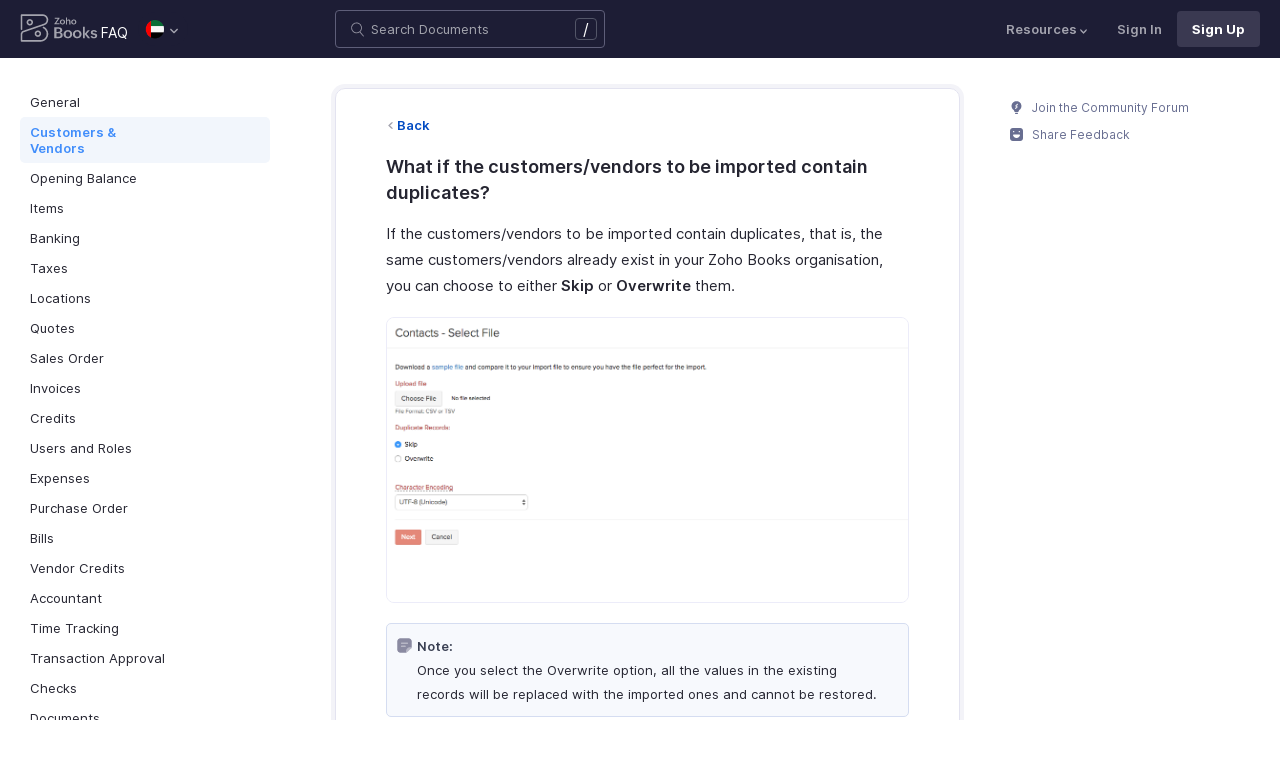

--- FILE ---
content_type: image/svg+xml
request_url: https://www.zoho.com/books/images/ue-resources/header/resources.svg
body_size: -498
content:
<svg xmlns="http://www.w3.org/2000/svg" width="10" height="13" fill="none"><g fill="#7AA2C8" clip-path="url(#a)"><path d="M6.69208 10.9648H2.58751l-.04585-.6511c-.00541-.0467-.0886-.68977-.55016-1.28158-.43941-.56323-.77733-.91159-.90225-1.03536-.106893-.10565-.200132-.21845-.277144-.33508C.280747 6.85626 0 5.91993 0 4.95399c0-1.33012.524662-2.57857 1.47714-3.51567C2.42086.509894 3.67057 0 4.99961 0h.03709C7.76639.0193954 9.99279 2.23583 10 4.94071c.0028 1.05425-.32428 2.06178-.94604 2.91365-.16407.22483-.3624.44073-.58983.64158-.14501.12811-.37012.33686-.61893.60304-.20631.221-.38429.87841-.4394 1.25332l-.09015.6114-.62383.0011h.00026ZM3.84237 9.53563h2.2622c.11797-.44839.3284-1.02898.68204-1.4077.28744-.30777.54861-.5497.71732-.69848.14964-.1322.27791-.27103.38094-.41241.44198-.6056.67431-1.3222.6725-2.0725-.00515-1.92448-1.58918-3.50163-3.53148-3.51541h-.02628c-.94578 0-1.8349.3629-2.50637 1.02336-.67791.66685-1.05113 1.55521-1.05113 2.5015 0 .68725.19962 1.35333.57721 1.9255.02266.03419.05254.06992.08912.10616.17952.17762.5517.56655 1.02434 1.17265.383.49101.59394.99376.70959 1.37733ZM6.5327 11.5709H3.46741V13H6.5327v-1.4291Z"/></g><defs><clippath id="a"><path fill="#fff" d="M0 0h10v13H0z"/></clippath></defs></svg>
